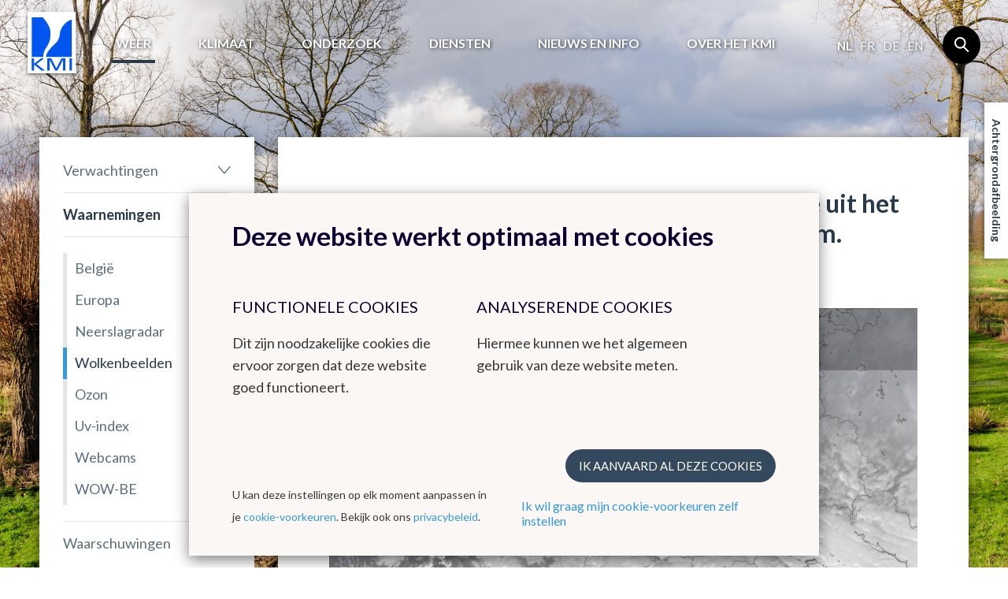

--- FILE ---
content_type: text/html; charset=UTF-8
request_url: https://www.meteo.be/nl/weer/waarnemingen/wolkenbeelden/gecombineerd-europa
body_size: 6948
content:
<!DOCTYPE html><!--[if lte IE 9]><html class="no-js lt-ie9" lang="nl" data-mustredirect="false" data-default-slug="belgie" data-locale="nl"><![endif]--><!--[if gt IE 9]><!--><html lang="nl" data-mustredirect="false" data-default-slug="belgie" data-locale="nl"><!--<![endif]--><head><script src="/frontend/js/bundle-head.js?v20250829-1211"></script><meta charset="utf-8"><meta http-equiv="X-UA-Compatible" content="IE=edge"><meta name="viewport" content="width=device-width, initial-scale=1, maximum-scale=1, user-scalable=0"/><meta name="apple-itunes-app" content="app-id=393832976" /><link rel="canonical" href="https://www.meteo.be/nl/weer/waarnemingen/wolkenbeelden/gecombineerd-europa"/><title>KMI - Gecombineerd Europa </title><!-- SEO --><meta name="robots" content="all"><!-- Open Graph --><meta property="og:title" content=""><meta property="og:site_name" content="KMI"><link rel="shortcut icon" href="/favicon.ico?v20250829-1211" type="image/x-icon"><link rel="icon" type="image/png" sizes="32x32" href="/favicon-32x32.png?v20250829-1211"><link rel="icon" type="image/png" sizes="16x16" href="/favicon-16x16.png?v20250829-1211"><link rel="icon" type="image/png" sizes="192x192" href="/favicon-192x192.png?v20250829-1211"><link rel="apple-touch-icon" type="image/png" sizes="180x180" href="/favicon-180x180.png?v20250829-1211"><link rel="manifest" href="/manifest.json?v20250829-1211"><link rel="mask-icon" href="/safari-pinned-tab.svg?v20250829-1211" color="#0056ef"><meta name="theme-color" content="#ffffff"><link rel="stylesheet" href="/frontend/css/style.css?v20250829-1211" type="text/css" /><link href="//fonts.googleapis.com/css?family=Lato:300,400,700" rel="stylesheet"><!-- Matomo --><script>
  var _paq = window._paq = window._paq || [];
  _paq.push(['trackPageView']);
  _paq.push(['enableLinkTracking']);
  (function() {
    var u="//s.meteo.be/m/";
    _paq.push(['setTrackerUrl', u+'m.action']);
    _paq.push(['setSiteId', '1']);
    var d=document, g=d.createElement('script'), s=d.getElementsByTagName('script')[0];
    g.async=true; g.src=u+'m.js'; s.parentNode.insertBefore(g,s);
  })();
</script><!-- End Matomo Code --><script>dataLayer = [];</script></head><body class=""
              data-nis=""
      data-commune-name=""
      data-region="belgium"
      data-locale="nl"
      data-slug="weer/waarnemingen/wolkenbeelden/gecombineerd-europa"
      data-default-commune-name="brussel"
><!--[if lt IE 10]><div class="outdated"><div class="container"><div class="row"><div class="col-md-12"><h1 class="outdated__title">
                        Uw browser is verouderd.
                    </h1><h3 class="outdated__subtitle">
                        Sommige inhoud kan verloren gaan of zal niet correct weergegeven worden.
                    </h3><p class="outdated__description">
                        Gelieve een meer recente versie van uw browser te installeren.
                    </p><a href="http://browsehappy.com/?locale=nl" target="_blank" class="btn btn--secondary outdated__button">
                        Upgrade uw browser
                    </a></div></div></div></div><![endif]--><div class="backstretch"><header role="header" class="main-header"><div class="main-header__inner"><a href="/nl" class="main-header__logo"><img src="/frontend/img/general/logo-kmi--nl.svg?v20250829-1211" alt="Het Koninklijk Meteorologisch Instituut van België" class="main-header__logo__img"></a><nav role="navigation" class="main-header__nav"><div class="main-header__nav__wrapper"><ul class="primary-nav js-primary-nav"><li class="primary-nav__item class2 primary-nav__item--active"><a href="/nl/weer" class="primary-nav__item__link">
                                        Weer
                                    </a><ul class="primary-nav__item__sublist"><li class="primary-nav__item__sublist__item"><a href="/nl/weer/verwachtingen" class="primary-nav__item__sublist__item__link ">
                                                            Verwachtingen
                                                        </a></li><li class="primary-nav__item__sublist__item"><a href="/nl/weer/waarnemingen" class="primary-nav__item__sublist__item__link primary-nav__item__sublist__item__link--active">
                                                            Waarnemingen
                                                        </a></li><li class="primary-nav__item__sublist__item"><a href="/nl/weer/waarschuwingen" class="primary-nav__item__sublist__item__link ">
                                                            Waarschuwingen
                                                        </a></li></ul></li><li class="primary-nav__item class2 "><a href="/nl/klimaat" class="primary-nav__item__link">
                                        Klimaat
                                    </a><ul class="primary-nav__item__sublist"><li class="primary-nav__item__sublist__item"><a href="/nl/klimaat/klimaat-van-belgie" class="primary-nav__item__sublist__item__link ">
                                                            Klimaat van België
                                                        </a></li><li class="primary-nav__item__sublist__item"><a href="/nl/klimaat/klimaatverandering-in-belgie" class="primary-nav__item__sublist__item__link ">
                                                            Klimaatverandering in België
                                                        </a></li><li class="primary-nav__item__sublist__item"><a href="/nl/klimaat/klimaat-in-de-wereld" class="primary-nav__item__sublist__item__link ">
                                                            Klimaat in de wereld
                                                        </a></li></ul></li><li class="primary-nav__item class2 "><a href="/nl/onderzoek" class="primary-nav__item__link">
                                        Onderzoek
                                    </a><ul class="primary-nav__item__sublist"><li class="primary-nav__item__sublist__item"><a href="/nl/onderzoek/domeinen" class="primary-nav__item__sublist__item__link ">
                                                            Onderzoeksdomeinen
                                                        </a></li><li class="primary-nav__item__sublist__item"><a href="/nl/onderzoek/agenda-van-de-seminaries" class="primary-nav__item__sublist__item__link ">
                                                            Agenda van de seminaries
                                                        </a></li></ul></li><li class="primary-nav__item class2 "><a href="/nl/diensten" class="primary-nav__item__link">
                                        Diensten
                                    </a><ul class="primary-nav__item__sublist"><li class="primary-nav__item__sublist__item"><a href="/nl/diensten/data" class="primary-nav__item__sublist__item__link ">
                                                            Data
                                                        </a></li><li class="primary-nav__item__sublist__item"><a href="/nl/diensten/producten-en-diensten" class="primary-nav__item__sublist__item__link ">
                                                            Producten en diensten
                                                        </a></li><li class="primary-nav__item__sublist__item"><a href="/nl/diensten/toepassingen" class="primary-nav__item__sublist__item__link ">
                                                            Toepassingen
                                                        </a></li><li class="primary-nav__item__sublist__item"><a href="/nl/diensten/algemene-voorwaarden" class="primary-nav__item__sublist__item__link ">
                                                            Algemene voorwaarden
                                                        </a></li></ul></li><li class="primary-nav__item class2 "><a href="/nl/info" class="primary-nav__item__link">
                                        Nieuws en info
                                    </a><ul class="primary-nav__item__sublist"><li class="primary-nav__item__sublist__item"><a href="/nl/info/leren-over-weer-en-klimaat" class="primary-nav__item__sublist__item__link ">
                                                            Leren over weer en klimaat
                                                        </a></li><li class="primary-nav__item__sublist__item"><a href="/nl/info/nieuwsoverzicht" class="primary-nav__item__sublist__item__link ">
                                                            Nieuwsoverzicht
                                                        </a></li><li class="primary-nav__item__sublist__item"><a href="/nl/info/nieuwsbrief" class="primary-nav__item__sublist__item__link ">
                                                            Nieuwsbrief
                                                        </a></li><li class="primary-nav__item__sublist__item"><a href="/nl/info/podcasts" class="primary-nav__item__sublist__item__link ">
                                                            Podcasts
                                                        </a></li><li class="primary-nav__item__sublist__item"><a href="/nl/info/weerwoorden" class="primary-nav__item__sublist__item__link ">
                                                            WeerWoorden
                                                        </a></li><li class="primary-nav__item__sublist__item"><a href="/nl/info/veelgestelde-vragen" class="primary-nav__item__sublist__item__link ">
                                                            Veelgestelde vragen
                                                        </a></li><li class="primary-nav__item__sublist__item"><a href="/nl/info/publicaties" class="primary-nav__item__sublist__item__link ">
                                                            Publicaties
                                                        </a></li></ul></li><li class="primary-nav__item class2 "><a href="/nl/over-het-kmi" class="primary-nav__item__link">
                                        Over het KMI
                                    </a><ul class="primary-nav__item__sublist"><li class="primary-nav__item__sublist__item"><a href="/nl/over-het-kmi/onze-strategie" class="primary-nav__item__sublist__item__link ">
                                                            Onze strategie
                                                        </a></li><li class="primary-nav__item__sublist__item"><a href="/nl/over-het-kmi/presentatie" class="primary-nav__item__sublist__item__link ">
                                                            Wat doet het KMI?
                                                        </a></li><li class="primary-nav__item__sublist__item"><a href="/nl/over-het-kmi/structuur" class="primary-nav__item__sublist__item__link ">
                                                            Structuur
                                                        </a></li><li class="primary-nav__item__sublist__item"><a href="/nl/over-het-kmi/geschiedenis" class="primary-nav__item__sublist__item__link ">
                                                            Geschiedenis
                                                        </a></li><li class="primary-nav__item__sublist__item"><a href="/nl/over-het-kmi/waarnemingsnetwerk" class="primary-nav__item__sublist__item__link ">
                                                            Het waarnemingsnetwerk
                                                        </a></li><li class="primary-nav__item__sublist__item"><a href="/nl/over-het-kmi/Management_Kwaliteit_Milieu" class="primary-nav__item__sublist__item__link ">
                                                            Management : Kwaliteit &amp; Milieu
                                                        </a></li><li class="primary-nav__item__sublist__item"><a href="/nl/over-het-kmi/gender-equality-gender-mainstreaming" class="primary-nav__item__sublist__item__link ">
                                                            Gender equality &amp; gender mainstreaming
                                                        </a></li><li class="primary-nav__item__sublist__item"><a href="/nl/over-het-kmi/juridische-informatie" class="primary-nav__item__sublist__item__link ">
                                                            Juridische informatie
                                                        </a></li><li class="primary-nav__item__sublist__item"><a href="/nl/over-het-kmi/contact" class="primary-nav__item__sublist__item__link ">
                                                            Contact
                                                        </a></li><li class="primary-nav__item__sublist__item"><a href="/nl/over-het-kmi/werken-bij-het-kmi" class="primary-nav__item__sublist__item__link ">
                                                            Werken bij het KMI
                                                        </a></li><li class="primary-nav__item__sublist__item"><a href="/nl/over-het-kmi/links" class="primary-nav__item__sublist__item__link ">
                                                            Links
                                                        </a></li></ul></li></ul><aside class="main-header__nav__extra"><div class="language-nav"><nav role="navigation"><span class="language-nav__item language-nav__item--active">
                                        nl
                                    </span><a href="/fr/switch-language/79?nis=21004" data-locale="fr" class="js-language-chooser language-nav__item language-nav__item--link">
                                                    fr
                                                </a><a href="/de/switch-language/79?nis=21004" data-locale="de" class="js-language-chooser language-nav__item language-nav__item--link">
                                                    de
                                                </a><a href="/en/switch-language/79?nis=21004" data-locale="en" class="js-language-chooser language-nav__item language-nav__item--link">
                                                    en
                                                </a></nav></div><form action="/nl/zoeken" class="search"><input name="query" type="search" class="search__input form-control"></form></aside></div></nav><button class="btn main-header__mobile-btn js-mobile-nav-button"><span class="main-header__mobile-btn__text">menu</span><span class="main-header__mobile-btn__icon"><span></span><span></span><span></span><span></span></span></button><form action="/nl/zoeken" class="search search--mobile"><input name="query" type="search" class="search__input form-control"></form></div></header><main role="main" class="main-content mobile-nav__content"><div class="container"><div class="row"><div class="col-md-12"><h1 class="page-title">Waarnemingen</h1></div></div><div class="row standard-content"><div class="col-md-3"><div class="box"><nav class="sidebar-nav"><ul class="sidebar-nav__list"><li id="subnav-110" class="sidebar-nav__list__item  sidebar-nav__list__item--sublist"><a href="#" class="js-toggle" data-toggle-target="#subnav-110" data-toggle-class="sidebar-nav__list__item--open">
                                    Verwachtingen
                                </a><ul class="sidebar-nav__list__item__sublist"><li class="sidebar-nav__list__item__sublist__item "><a href="/nl/weer/verwachtingen/weer-voor-de-komende-dagen">Komende dagen</a></li><li class="sidebar-nav__list__item__sublist__item "><a href="/nl/weer/verwachtingen/uitleg-voorspellingen">Uitleg</a></li><li class="sidebar-nav__list__item__sublist__item "><a href="/nl/weer/verwachtingen/weermodel-alaro">Weermodel Alaro</a></li><li class="sidebar-nav__list__item__sublist__item "><a href="/nl/weer/verwachtingen/zee-en-kustweerbericht">Zee en kust</a></li><li class="sidebar-nav__list__item__sublist__item "><a href="/nl/weer/verwachtingen/getijden">Getijden</a></li><li class="sidebar-nav__list__item__sublist__item "><a href="/nl/weer/verwachtingen/neerslag">Neerslag</a></li><li class="sidebar-nav__list__item__sublist__item "><a href="/nl/weer/verwachtingen/neerslag-beta">Neerslag beta</a></li><li class="sidebar-nav__list__item__sublist__item "><a href="/nl/weer/verwachtingen/neerslagtotalen">Neerslagtotalen</a></li><li class="sidebar-nav__list__item__sublist__item "><a href="/nl/weer/verwachtingen/uv-index">Uv-index</a></li><li class="sidebar-nav__list__item__sublist__item "><a href="/nl/weer/verwachtingen/weerkaarten">Weerkaarten</a></li><li class="sidebar-nav__list__item__sublist__item "><a href="/nl/weer/verwachtingen/droogte">Droogte</a></li><li class="sidebar-nav__list__item__sublist__item "><a href="/nl/weer/verwachtingen/zon-en-maan">Zon en maan</a></li><li class="sidebar-nav__list__item__sublist__item "><a href="/nl/weer/verwachtingen/stuifmeelallergie-en-hooikoorts">Pollen</a></li></ul></li><li id="subnav-169" class="sidebar-nav__list__item  sidebar-nav__list__item--active sidebar-nav__list__item--open sidebar-nav__list__item--sublist"><a href="#" class="js-toggle" data-toggle-target="#subnav-169" data-toggle-class="sidebar-nav__list__item--open">
                                    Waarnemingen
                                </a><ul class="sidebar-nav__list__item__sublist"><li class="sidebar-nav__list__item__sublist__item "><a href="/nl/weer/waarnemingen/belgie">België</a></li><li class="sidebar-nav__list__item__sublist__item "><a href="/nl/weer/waarnemingen/europa">Europa</a></li><li class="sidebar-nav__list__item__sublist__item "><a href="/nl/weer/waarnemingen/neerslagradar">Neerslagradar</a></li><li class="sidebar-nav__list__item__sublist__item  sidebar-nav__list__item__sublist__item--active"><a href="/nl/weer/waarnemingen/wolkenbeelden">Wolkenbeelden</a></li><li class="sidebar-nav__list__item__sublist__item "><a href="/nl/weer/waarnemingen/ozon-in-de-stratosfeer">Ozon</a></li><li class="sidebar-nav__list__item__sublist__item "><a href="/nl/weer/waarnemingen/uv-index">Uv-index</a></li><li class="sidebar-nav__list__item__sublist__item "><a href="/nl/weer/waarnemingen/webcams">Webcams</a></li><li class="sidebar-nav__list__item__sublist__item "><a href="/nl/weer/waarnemingen/wow-be">WOW-BE</a></li></ul></li><li id="subnav-286" class="sidebar-nav__list__item  sidebar-nav__list__item--sublist"><a href="#" class="js-toggle" data-toggle-target="#subnav-286" data-toggle-class="sidebar-nav__list__item--open">
                                    Waarschuwingen
                                </a><ul class="sidebar-nav__list__item__sublist"><li class="sidebar-nav__list__item__sublist__item "><a href="/nl/weer/waarschuwingen/weerflashes">Weerflashes</a></li><li class="sidebar-nav__list__item__sublist__item "><a href="/nl/weer/waarschuwingen/overzichtskaart-belgie">Overzicht België</a></li><li class="sidebar-nav__list__item__sublist__item "><a href="/nl/weer/waarschuwingen/koudegolf">Koudegolf</a></li><li class="sidebar-nav__list__item__sublist__item "><a href="/nl/weer/waarschuwingen/uitleg">Uitleg</a></li><li class="sidebar-nav__list__item__sublist__item "><a href="/nl/weer/waarschuwingen/hitte">Hitte</a></li><li class="sidebar-nav__list__item__sublist__item "><a href="/nl/weer/waarschuwingen/legenda-wind">Legenda Wind</a></li><li class="sidebar-nav__list__item__sublist__item "><a href="/nl/weer/waarschuwingen/legenda-regen">Legenda Regen</a></li><li class="sidebar-nav__list__item__sublist__item "><a href="/nl/weer/waarschuwingen/legenda-onweer">Legenda Onweer</a></li><li class="sidebar-nav__list__item__sublist__item "><a href="/nl/weer/waarschuwingen/legenda-gladheid">Legenda Gladheid</a></li><li class="sidebar-nav__list__item__sublist__item "><a href="/nl/weer/waarschuwingen/legenda-mist">Legenda Mist</a></li><li class="sidebar-nav__list__item__sublist__item "><a href="/nl/weer/waarschuwingen/legenda-stormtij">Legenda Stormtij</a></li><li class="sidebar-nav__list__item__sublist__item "><a href="/nl/weer/waarschuwingen/legenda-koude">Legenda Koude</a></li><li class="sidebar-nav__list__item__sublist__item "><a href="/nl/weer/waarschuwingen/legenda-hitte">Legenda Hitte</a></li></ul></li></ul></nav></div></div><div class="col-md-9"><div class="box box--content"><h2 class="box__title">Wolkenbeelden van Europa: een combinatie uit het zichtbare (dag) en infrarode (nacht) spectrum.</h2><div class="sub-navigation-pp"><nav class="subnav"><section class="subnav__level"><a
                    href="/nl/weer/waarnemingen/wolkenbeelden/gecombineerd-europa"
                    class="subnav__item subnav__item--active "
                >
                    Gecombineerd Europa
                </a><a
                    href="/nl/weer/waarnemingen/wolkenbeelden/infrarood-europa"
                    class="subnav__item "
                >
                    Infrarood Europa
                </a><a
                    href="/nl/weer/waarnemingen/wolkenbeelden/visueel-europa"
                    class="subnav__item "
                >
                    Visueel Europa
                </a><a
                    href="/nl/weer/waarnemingen/wolkenbeelden/gecombineerd-belgie"
                    class="subnav__item "
                >
                    Gecombineerd België
                </a></section></nav></div><div class="meteo-store-pp">
<!-- From cache: false -->

<div class="tabs-comp__content style-scope tabs-comp">
    <div class="active tabs-comp__content__item">
        <div class="image-player__wrapper style-scope rain-comp">

            
            <img src="https://www.meteo.be/media/cache/meteostore_background_jpg/images/MsgVisirEU_v3/NL/./eurMsgVisir20260125_100000.jpg" class="image-player__placeholder style-scope rain-comp" id="placeholder" loading="lazy" decoding="async">


            <div class="js-image-player image-player image-player--with-controls">

                                    <div class="image-player__item">
                        <img src="https://www.meteo.be/media/cache/meteostore_background_jpg/images/MsgVisirEU_v3/NL/./eurMsgVisir20260125_100000.jpg" class="image-player__item__image" loading="lazy" decoding="async">
                    </div>
                                    <div class="image-player__item">
                        <img src="https://www.meteo.be/media/cache/meteostore_background_jpg/images/MsgVisirEU_v3/NL/./eurMsgVisir20260125_101500.jpg" class="image-player__item__image" loading="lazy" decoding="async">
                    </div>
                                    <div class="image-player__item">
                        <img src="https://www.meteo.be/media/cache/meteostore_background_jpg/images/MsgVisirEU_v3/NL/./eurMsgVisir20260125_103000.jpg" class="image-player__item__image" loading="lazy" decoding="async">
                    </div>
                                    <div class="image-player__item">
                        <img src="https://www.meteo.be/media/cache/meteostore_background_jpg/images/MsgVisirEU_v3/NL/./eurMsgVisir20260125_104500.jpg" class="image-player__item__image" loading="lazy" decoding="async">
                    </div>
                                    <div class="image-player__item">
                        <img src="https://www.meteo.be/media/cache/meteostore_background_jpg/images/MsgVisirEU_v3/NL/./eurMsgVisir20260125_110000.jpg" class="image-player__item__image" loading="lazy" decoding="async">
                    </div>
                                    <div class="image-player__item">
                        <img src="https://www.meteo.be/media/cache/meteostore_background_jpg/images/MsgVisirEU_v3/NL/./eurMsgVisir20260125_111500.jpg" class="image-player__item__image" loading="lazy" decoding="async">
                    </div>
                                    <div class="image-player__item">
                        <img src="https://www.meteo.be/media/cache/meteostore_background_jpg/images/MsgVisirEU_v3/NL/./eurMsgVisir20260125_113000.jpg" class="image-player__item__image" loading="lazy" decoding="async">
                    </div>
                                    <div class="image-player__item">
                        <img src="https://www.meteo.be/media/cache/meteostore_background_jpg/images/MsgVisirEU_v3/NL/./eurMsgVisir20260125_114500.jpg" class="image-player__item__image" loading="lazy" decoding="async">
                    </div>
                                    <div class="image-player__item">
                        <img src="https://www.meteo.be/media/cache/meteostore_background_jpg/images/MsgVisirEU_v3/NL/./eurMsgVisir20260125_120000.jpg" class="image-player__item__image" loading="lazy" decoding="async">
                    </div>
                                    <div class="image-player__item">
                        <img src="https://www.meteo.be/media/cache/meteostore_background_jpg/images/MsgVisirEU_v3/NL/./eurMsgVisir20260125_121500.jpg" class="image-player__item__image" loading="lazy" decoding="async">
                    </div>
                                    <div class="image-player__item">
                        <img src="https://www.meteo.be/media/cache/meteostore_background_jpg/images/MsgVisirEU_v3/NL/./eurMsgVisir20260125_123000.jpg" class="image-player__item__image" loading="lazy" decoding="async">
                    </div>
                                    <div class="image-player__item">
                        <img src="https://www.meteo.be/media/cache/meteostore_background_jpg/images/MsgVisirEU_v3/NL/./eurMsgVisir20260125_124500.jpg" class="image-player__item__image" loading="lazy" decoding="async">
                    </div>
                                    <div class="image-player__item">
                        <img src="https://www.meteo.be/media/cache/meteostore_background_jpg/images/MsgVisirEU_v3/NL/./eurMsgVisir20260125_130000.jpg" class="image-player__item__image" loading="lazy" decoding="async">
                    </div>
                                    <div class="image-player__item">
                        <img src="https://www.meteo.be/media/cache/meteostore_background_jpg/images/MsgVisirEU_v3/NL/./eurMsgVisir20260125_131500.jpg" class="image-player__item__image" loading="lazy" decoding="async">
                    </div>
                                    <div class="image-player__item">
                        <img src="https://www.meteo.be/media/cache/meteostore_background_jpg/images/MsgVisirEU_v3/NL/./eurMsgVisir20260125_133000.jpg" class="image-player__item__image" loading="lazy" decoding="async">
                    </div>
                                    <div class="image-player__item">
                        <img src="https://www.meteo.be/media/cache/meteostore_background_jpg/images/MsgVisirEU_v3/NL/./eurMsgVisir20260125_134500.jpg" class="image-player__item__image" loading="lazy" decoding="async">
                    </div>
                                    <div class="image-player__item">
                        <img src="https://www.meteo.be/media/cache/meteostore_background_jpg/images/MsgVisirEU_v3/NL/./eurMsgVisir20260125_140000.jpg" class="image-player__item__image" loading="lazy" decoding="async">
                    </div>
                                    <div class="image-player__item">
                        <img src="https://www.meteo.be/media/cache/meteostore_background_jpg/images/MsgVisirEU_v3/NL/./eurMsgVisir20260125_141500.jpg" class="image-player__item__image" loading="lazy" decoding="async">
                    </div>
                                    <div class="image-player__item">
                        <img src="https://www.meteo.be/media/cache/meteostore_background_jpg/images/MsgVisirEU_v3/NL/./eurMsgVisir20260125_143000.jpg" class="image-player__item__image" loading="lazy" decoding="async">
                    </div>
                                    <div class="image-player__item">
                        <img src="https://www.meteo.be/media/cache/meteostore_background_jpg/images/MsgVisirEU_v3/NL/./eurMsgVisir20260125_144500.jpg" class="image-player__item__image" loading="lazy" decoding="async">
                    </div>
                

                <div class="image-player__controls">
                    <button class="btn image-player__controls__button image-player__controls__button--play js-image-player-play">
                        <i class="icon icon--play"></i>
                        <i class="icon icon--pause"></i>
                    </button>

                    <button class="btn image-player__controls__button js-image-player-prev">
                        <i class="icon icon--backward"></i>
                    </button>

                    <div class="image-player__controls__slider">
                        <input type="range" min="0" steps="1" class="js-image-player-slider" value="0">
                    </div>

                    <button class="btn image-player__controls__button image-player__controls__button js-image-player-next">
                        <i class="icon icon--forward"></i>
                    </button>



                </div>
            </div>
        </div>
    </div>

</div>
</div><div class="text-pp"><p>De Europese <strong>Meteosat Second Generation satellieten</strong> (MSG) nemen 24 uur op 24 vanuit de ruimte het weer op Aarde waar.</p><p>Hier ziet men wolkenbeelden die samengesteld worden door de satellietwaarnemingen uit het infrarode en het zichtbare golflengtebereik.</p></div></div></div></div></div></main><div class="js-backstretch backstretch__image "><noscript>
<!-- From cache: true -->
<img src="/Background/reshaped/2000/FLia2018/Fotolia_193680371_L_edited.jpg?v20250829-1211" class="office__picture__img" loading="lazy" decoding="async">
</noscript></div></div><footer role="footer" class="footer mobile-nav__content"><section class="app-footer"><div class="container"><div class="row"><div class="col-sm-12"><div class="app-footer__content"><h2 class="app-footer__content__title">Download onze app</h2><ul class="list-reset app-footer__content__list"><li class="app-footer__content__list__item"><i class="icon icon--check app-footer__content__list__item__icon"></i><p class="app-footer__content__list__item__text">
                                Het weeroverzicht, altijd binnen handbereik
                            </p></li><li class="app-footer__content__list__item"><i class="icon icon--check app-footer__content__list__item__icon"></i><p class="app-footer__content__list__item__text">
                                Krijg meldingen over nakend onweer in jouw buurt
                            </p></li><li class="app-footer__content__list__item"><i class="icon icon--check app-footer__content__list__item__icon"></i><p class="app-footer__content__list__item__text">
                                Vermijd regenvlagen dankzij de neerslagradar
                            </p></li></ul><div class="app-footer__content__applinks"><a href="https://itunes.apple.com/be/app/meteo.be/id393832976" class="app-footer__content__applinks__link"><img src="/frontend/img/footer/app-store.svg?v20250829-1211" alt="Download in de App Store" loading="lazy" decoding="async"></a><a href="https://play.google.com/store/apps/details?id=be.irm.kmi.meteo&amp;hl=nl" class="app-footer__content__applinks__link"><img src="/frontend/img/footer/google-play.svg?v20250829-1211" alt="Get it on Google play" loading="lazy" decoding="async"></a></div></div><div class="app-footer__preview"><img src="/frontend/img/footer/app.png?v20250829-1211" alt="" class="app-footer__preview__img" loading="lazy" decoding="async"></div></div></div></div></section><section class="main-footer"><div class="container"><div class="row"><div class="col-md-2 col-sm-3"><nav class="footer-nav"><h6 class="footer-nav__title"><a href="/nl" class="footer-nav__title__link">Het weer in België</a></h6><a href="/nl/weer/verwachtingen/weer-voor-de-komende-dagen" class="footer-nav__item">
                                        Weerbericht
                                    </a><a href="/nl/weer/waarnemingen" class="footer-nav__item footer-nav__item--active">
                                        Waarnemingen
                                    </a><a href="/nl/weer/waarschuwingen" class="footer-nav__item">
                                        Waarschuwingen
                                    </a></nav></div><div class="col-md-2 col-sm-3"><nav class="footer-nav"><h6 class="footer-nav__title"><a href="#" class="footer-nav__title__link">Klimaat</a></h6><a href="/nl/klimaat/klimaat-van-belgie/klimatologisch-overzicht" class="footer-nav__item">
                                        Klimatologisch overzicht
                                    </a><a href="/nl/unpublish/algemeen-klimaat-belgie/klimaatatlas" class="footer-nav__item"></a><a href="/nl/klimaat/klimaatverandering-in-belgie/de-klimaatvooruitzichten-voor-2100" class="footer-nav__item"></a><a href="/nl/klimaat/klimaat-van-belgie/klimatologische-kaarten" class="footer-nav__item">
                                        Klimatologische kaarten
                                    </a></nav></div><div class="col-md-2 col-sm-3"><nav class="footer-nav"><h6 class="footer-nav__title"><a href="#" class="footer-nav__title__link">Andere websites van het KMI</a></h6><a href="http://dourbes.meteo.be/nl/" class="footer-nav__item">
                                        KMI in Dourbes
                                    </a><a href="http://radar.meteo.be/" class="footer-nav__item">
                                        Radar
                                    </a><a href="https://ozone.meteo.be/" class="footer-nav__item">
                                        Ozon
                                    </a><a href="https://remotesensing.meteo.be/" class="footer-nav__item">
                                        Remote Sensing
                                    </a><a href="http://climdyn.meteo.be" class="footer-nav__item">
                                        Climate Dynamics
                                    </a><a href="http://hydroland.meteo.be" class="footer-nav__item">
                                        Hydroland
                                    </a></nav></div><div class="col-md-2 col-sm-3"><nav class="footer-nav"><h6 class="footer-nav__title"><a href="/nl/over-het-kmi/links" class="footer-nav__title__link">Links</a></h6><a href="/nl/over-het-kmi/links" class="footer-nav__item">
                                        Europese meteorologische diensten
                                    </a><a href="/nl/over-het-kmi/links" class="footer-nav__item">
                                        Internationale organisaties
                                    </a><a href="/nl/over-het-kmi/links" class="footer-nav__item">
                                        Nationale organisaties
                                    </a><a href="/nl/over-het-kmi/links" class="footer-nav__item">
                                        Federale Wetenschappelijke Instellingen
                                    </a></nav></div><div class="col-md-2 col-sm-3"><nav class="footer-nav"><h6 class="footer-nav__title"><a href="#" class="footer-nav__title__link">Werken bij het KMI</a></h6><a href="/nl/over-het-kmi/werken-bij-het-kmi/actuele-vacatures" class="footer-nav__item">
                                        Vacatures
                                    </a><a href="/nl/over-het-kmi/werken-bij-het-kmi" class="footer-nav__item">
                                        Stages
                                    </a></nav></div><div class="col-md-2 col-sm-3"><nav class="footer-nav"><h6 class="footer-nav__title"><a href="#" class="footer-nav__title__link">Contact</a></h6><a href="/nl/over-het-kmi/contact/gegevens-kmi" class="footer-nav__item">
                                        Contactgegevens
                                    </a><a href="https://www.instagram.com/kmi_irm" class="footer-nav__item">
                                        Instagram
                                    </a><a href="https://www.facebook.com/kmi.be" class="footer-nav__item">
                                        Facebook
                                    </a><a href="https://www.linkedin.com/company/kmi-irm-rmi" class="footer-nav__item">
                                        LinkedIn
                                    </a><a href="https://bsky.app/profile/meteobe.bsky.social" class="footer-nav__item">
                                        Bluesky
                                    </a></nav></div></div></div></section><section class="sub-footer--kmi"><div class="container"><div class="row"><div class="col-md-9 col-sm-9"><img src="/frontend/img/general/logo-kmi--nl.svg?v20250829-1211" alt="" class="sub-footer--kmi__logo" loading="lazy" decoding="async"><p class="sub-footer--kmi__text">
                        Het Koninklijk Meteorologisch Instituut van België levert betrouwbare diensten gebaseerd op onderzoek, innovatie en continuïteit. Omdat het KMI een ecodynamisch instituut is, kreeg het een 3-sterren ECO-label, een EMAS milieumanagementsysteem certificatie en is ISO9001 gecertificeerd.
                    </p></div><div class="col-md-3 col-sm-3"><div class="footer-social"><h6 class="footer-social__title">Volg ons</h6><a href="https://www.facebook.com/kmi.be" class="footer-social__links" target="_blank"><i class="icon icon--facebook footer-social__links__icon"></i></a><a href="https://twitter.com/meteobenl" class="footer-social__links" target="_blank"><i class="icon icon--twitter footer-social__links__icon"></i></a><a href="https://www.instagram.com/kmi_irm/" class="footer-social__links" target="_blank"><i class="icon icon--instagram footer-social__links__icon"></i></a></div></div></div></div></section><section class="sub-footer"><div class="container"><div class="sub-footer__inner"><div class="sub-footer__info"><p class="sub-footer__info__time">
                        &copy; KMI 2026
                    </p></div><ul class="sub-footer__nav__list"><li class="sub-footer__nav__list__item"><a href="/nl/over-het-kmi/juridische-informatie/gebruiksvoorwaarden" class="" >Gebruiksvoorwaarden</a></li><li class="sub-footer__nav__list__item"><a href="/nl/over-het-kmi/juridische-informatie/vertrouwelijkheidsverklaring" class="" >GDPR</a></li><li class="sub-footer__nav__list__item"><a href="/nl/over-het-kmi/juridische-informatie/toegankelijkheidsverklaring" class="" >Toegankelijkheidsverklaring</a></li></ul><ul class="sub-footer__nav__list"><li class="sub-footer__nav__list__item"><a class="js-kmcc-extended-modal-button" data-target="legal_privacy_policy" data-url="/nl/legal/modal/legal_privacy_policy" >
                                        Privacybeleid
                                    </a></li><li class="sub-footer__nav__list__item"><a class="js-kmcc-extended-modal-button" data-target="legal_cookie_preferences" data-url="/nl/legal/modal/legal_cookie_preferences" >
                                        Cookie voorkeuren
                                    </a></li></ul><p class="sub-footer__credentials">
                    Creatie door <a href="http://www.kunstmaan.be" target="_blank" class="sub-footer__credentials__link"><i class="icon icon--kuma sub-footer__credentials__icon"></i></a></p><div class="sub-footer__partners"><a href="http://www.belspo.be/" target="_blank" class="sub-footer__partners__link"><img src="/frontend/img/footer/belspo-logo.png?v20250829-1211" alt="belspo logo" class="sub-footer__partners__link__img" loading="lazy" decoding="async"></a><a href="http://www.belgium.be/" target="_blank" class="sub-footer__partners__link"><img src="/frontend/img/footer/be-logo.png?v20250829-1211" alt="be logo" class="sub-footer__partners__link__img" loading="lazy" decoding="async"></a></div></div></div></section></footer><button type="button" class="btn backstretch__button" data-toggle="modal" data-target="#backstretch-options">
    Achtergrondafbeelding
</button><div class="modal js-modal" id="backstretch-options" tabindex="-1" role="dialog" aria-hidden="true"><div class="modal-dialog" role="document"><button type="button" class="modal__close" data-dismiss="modal" aria-label="Close"><i class="icon icon--cross"></i></button><div class="modal-content box"><div class="modal-header"><h4 class="modal-title" id="myModalLabel">
                    Achtergrondafbeelding
                </h4></div><div class="modal-body"><p>Vind je onze achtergrondafbeelding maar niks? Geen probleem. Hier kan je te allen tijde de achtergrondafbeelding aan- of uitschakelen.</p><a target="_blank" class="js-download-backstretch" href="">
                    Download achtergrondafbeelding
                </a></div><div class="modal-footer"><div class="checkbox"><input id="backstretch-checkbox" title="hide" type="checkbox" name="hide" value="hide" class="js-backstretch-input"><label for="backstretch-checkbox">
                        Achtergrondafbeelding verbergen
                    </label></div></div></div></div></div><script src="/frontend/js/bundle-app.js?v20250829-1211"></script><script src="https://www.google.com/recaptcha/api.js?hl=nl"></script><div class="modal-backdrop js-modal-backdrop"></div><kuma-cookie-bar>
<!-- START of Kunstmaan cookie bar --><div id="kmcc-backdrop" class="kmcc-backdrop"></div><div id="kmcc-cookie-bar" class="kmcc-cookie-bar">    <div class="kmcc-container">        <h2>Deze website werkt optimaal met cookies</h2>        <div class="kmcc-row">                            <div class="kmcc-col js-kmcc-collapsible-content">                    <h5 class="kmcc-collapsible-content__title js-kmcc-collapsible-content__title">                        <span>Functionele cookies</span>                        <svg class="icon icon--chevron--down kmcc-collapsible-content__title__icon">                            <use xlink:href="/frontend/img/legal/svg/symbol-defs.svg#icon--chevron--down"></use>                        </svg>                    </h5>                                            <div class="kmcc-collapsible-content__content-container">                            <div class="kmcc-collapsible-content__content js-kmcc-collapsible-content__content">                                <p>Dit zijn noodzakelijke cookies die ervoor zorgen dat deze website goed functioneert.</p>                            </div>                        </div>                                    </div>                            <div class="kmcc-col js-kmcc-collapsible-content">                    <h5 class="kmcc-collapsible-content__title js-kmcc-collapsible-content__title">                        <span>Analyserende cookies</span>                        <svg class="icon icon--chevron--down kmcc-collapsible-content__title__icon">                            <use xlink:href="/frontend/img/legal/svg/symbol-defs.svg#icon--chevron--down"></use>                        </svg>                    </h5>                                            <div class="kmcc-collapsible-content__content-container">                            <div class="kmcc-collapsible-content__content js-kmcc-collapsible-content__content">                                <p>Hiermee kunnen we het algemeen gebruik van deze website meten.</p>                            </div>                        </div>                                    </div>                    </div>        <div class="kmcc-cookie-bar__footer">            <div class="kmcc-cookie-bar__footer__preferences">                                                <div class="kmcc-cookie-bar__footer__preferences__first"><p>U kan deze instellingen op elk moment aanpassen in je <a class="js-kmcc-extended-modal-button" data-url="/nl/legal/modal/legal_cookie_preferences">cookie-voorkeuren</a>. Bekijk ook ons <a class="js-kmcc-extended-modal-button" data-target="legal_privacy_policy" data-url="/nl/legal/modal/legal_privacy_policy">privacybeleid</a>.</p></div><div class="kmcc-cookie-bar__footer__preferences__first--mobile"><a class="js-kmcc-extended-modal-button" data-target="legal_privacy_policy" data-url="/nl/legal/modal/legal_privacy_policy">privacybeleid</a></div>                <div class="kmcc-cookie-bar__footer__preferences__second">                    <a id="kmcc-accept-all-cookies"    class="btn btn--primary kmcc-btn kmcc-btn--spaced"    href="#"    data-href="/nl/legal/toggle-all-cookies">    Ik aanvaard al deze cookies</a>                    <a class="js-kmcc-extended-modal-button" data-target="legal_cookie_preferences" data-url="/nl/legal/modal/legal_cookie_preferences">                        Ik wil graag mijn cookie-voorkeuren zelf instellen                    </a>                </div>            </div>        </div>    </div></div> <input type="hidden" id="kmcc-modal-content-url" value="/nl/legal/modal/legal_cookie_preferences"><div id="kmcc-cookie-modal" class="kmcc-cookie-modal legal-modal--narrow">        <svg id="kmcc-cookie-modal__close-button"     class="icon icon--cross svg-parent kmcc-btn-close-modal">    <use xlink:href="/frontend/img/legal/svg/symbol-defs.svg#icon--cross"></use></svg>        <div id="kmcc-modal-content" class="kmcc-cookie-modal__content">        <div id="kmcc-modal-content-wrapper">                </div>    </div>        <div class="kmcc-cookie-modal__detail-view">                <a href="#" id="kmcc-close-detail" class="kmcc-btn-close-detail">    <svg class="icon icon--chevron--down kmcc-btn-close-detail__icon">    <use xlink:href="/frontend/img/legal/svg/symbol-defs.svg#icon--chevron--down"></use></svg>    <span class="kmcc-btn-close-detail__text">        terug    </span></a>        <div id="kmcc-detail-content" class="kmcc-cookie-modal__detail-view__content-wrapper">                                </div>    </div></div> <div id="kmcc-notification" class="kmcc-notification">    <p class="kmcc-notification__content">        Cookies opgeslagen    </p></div><!-- END of Kunstmaan cookie bar -->
</kuma-cookie-bar></body></html>